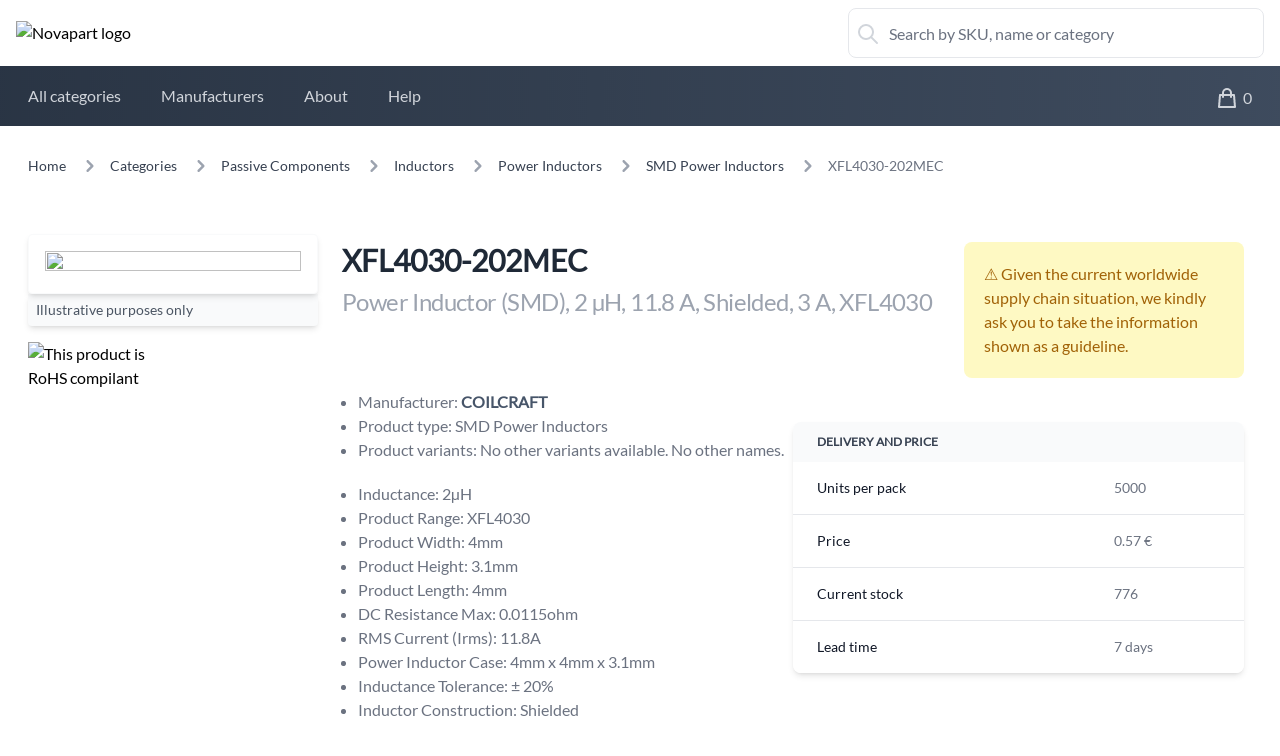

--- FILE ---
content_type: text/html; charset=utf-8
request_url: https://novapart.co/products/XFL4030-202MEC/power-inductor-smd-2-h-118-a-shielded-3-xfl4030
body_size: 8193
content:

<!DOCTYPE html>
<html lang="en-GB">

<head>
  <title>XFL4030-202MEC: Power Inductor (SMD), 2 µH, 11.8 A, Shielded, 3 A, XFL4030 - Novapart</title>
  <meta charset="UTF-8">
  <meta name="viewport" content="width=device-width, initial-scale=1.0">
  <meta http-equiv="X-UA-Compatible" content="ie=edge">
  <meta name="description"
    content="Novapart is an online distributor of electronic components with a catalog of 170,000+ products, including semiconductors, connectors, cables, power supplies, sensors, and more for professional and prototyping projects.">
  

<link rel="preload" href="/static/css/dist/styles.54db7c95f07e.css" as="style">

  

<link rel="stylesheet" type="text/css" href="/static/css/dist/styles.54db7c95f07e.css">


  <!-- Google Analytics (Lazy Load) -->
  <script>
    // 1. Init dataLayer so no calls will fail before loading.
    window.dataLayer = window.dataLayer || [];
    function gtag() { dataLayer.push(arguments); }
    gtag('js', new Date());
    gtag('config', 'G-9PMXSPXMZ4');
    // 2. Function to inject the script
    let gaLoaded = false;
    function loadGA() {
      if (gaLoaded) return;
      gaLoaded = true;
      const script = document.createElement('script');
      script.src = 'https://www.googletagmanager.com/gtag/js?id=G-9PMXSPXMZ4';
      script.async = true;
      document.head.appendChild(script);
    }
    // 3. Load only after interaction or timeout (4 seconds)
    // This tricks PageSpeed because the script does not exist during initial load
    ['scroll', 'mousemove', 'touchstart'].forEach(event => {
      window.addEventListener(event, loadGA, { once: true });
    });
    // Fallback in case the user does not interact but keeps watching
    setTimeout(loadGA, 4000);
  </script>

  <style>
    @view-transition {
      navigation: auto;
    }

    .lazy-image {
      opacity: 0;
      transition: opacity 0.3s ease-in-out;
    }

    .lazy-image.loaded {
      opacity: 1;
    }

    .lazy-image.loaded + .skeleton-loader {
      display: none;
    }
  </style>

  <!-- JSON-LD -->
  <script type="application/ld+json">
          {
            "@context": "https://schema.org",
            "@graph": [
              {
                "@type": "Organization",
                "@id": "https://novapart.co/#organization",
                "name": "Novapart",
                "url": "https://novapart.co",
                "logo": "https://novapart.co/static/img/novapart_logo_name.cb13634f3805.avif"
              },
              {
                "@type": "WebSite",
                "@id": "https://novapart.co/#site",
                "url": "https://novapart.co",
                "name": "Novapart",
                "description": "Online platform that offers a vast and diverse selection of electronic components",
                "publisher": {
                  "@id": "https://novapart.co/#organization"
                },
                "potentialAction": [
                  {
                    "@type": "SearchAction",
                    "target": {
                      "@type": "EntryPoint",
                      "urlTemplate": "https://novapart.co/search/{search_term_string}"
                    },
                    "query-input": "required name=search_term_string"
                  }
                ],
                "inLanguage": "en-GB"
              }
            ]
          }
        </script>
  
        <script type="application/ld+json">
            {
                "@context": "https://schema.org",
                "@type": "Product",
                "url": "https://novapart.co/products/XFL4030-202MEC/power-inductor-smd-2-h-118-a-shielded-3-xfl4030",
                "name": "Power Inductor (SMD), 2 µH, 11.8 A, Shielded, 3 A, XFL4030",
                "brand": {
                    "@type": "Brand",
                    "name": "COILCRAFT"
                },
                "sku": "XFL4030-202MEC",
                "mpn": "XFL4030-202MEC",
                "description": "",
                "image": [
                    "/image/farnell:2836804/"
                ],
                "offers": {
                    "@type": "Offer",
                    "url": "https://novapart.co/products/XFL4030-202MEC/power-inductor-smd-2-h-118-a-shielded-3-xfl4030",
                    "priceCurrency": "EUR",
                    "price": "0.57",
                    "priceValidUntil": "2026-02-02",
                    "itemCondition": "https://schema.org/NewCondition",
                    "availability": "https://schema.org/OutOfStock"
                }
            }
        </script>


  <link rel="icon" href="/static/favicon.dfe7b69a572c.ico">
  <link rel="apple-touch-icon" sizes="180x180" href="/static/favicon/apple-touch-icon.b9a8d9b9137f.png">
  <link rel="icon" type="image/png" sizes="32x32" href="/static/favicon/favicon-32x32.7cb910d31e3e.png">
  <link rel="icon" type="image/png" sizes="16x16" href="/static/favicon/favicon-16x16.e8fd154d0b7c.png">
  <link rel="manifest" href="/static/favicon/site.a77e6643ec76.webmanifest">
</head>

<body class="antialiased">

  <div class="min-h-screen flex flex-col">
    <header>

<div class="container mx-auto py-2">
    <div class="flex items-center justify-between md:px-4 px-1">
        <div class="md:w-1/4 w-1/2 pr-2">
            <a href="/"><img fetchpriority="high" src="/static/img/novapart-head.7d4121380851.avif" alt="Novapart logo" class="aspect-h-10" title="Go to home page"></a>
        </div>
   
        <div class="md:w-1/3 w-1/2 flex space-x-4">

            <!--<button type="button" class="md:hidden w-10 h-10 rounded-lg -ml-2 flex justify-center items-center">
                <svg class="text-gray-500 w-6 h-6" xmlns="http://www.w3.org/2000/svg" fill="none" viewBox="0 0 24 24" stroke="currentColor">
                  <path stroke-linecap="round" stroke-linejoin="round" stroke-width="2" d="M4 6h16M4 12h16M4 18h16" />
                </svg>
            </button>-->

            <div class="relative md:block flex-grow">
              <form id="header-js-search" data-url="/search/_">
                <input type="search" class="w-full pl-10 pr-2 h-10 py-6 rounded-lg border border-gray-200 focus:border-gray-300 focus:outline-none focus:shadow-inner leading-none" placeholder="Search by SKU, name or category" value="">
              </form>
              <svg class="h-9 w-6 text-gray-300 ml-2 mt-2 stroke-current absolute top-0 left-0" xmlns="http://www.w3.org/2000/svg" fill="none" viewBox="0 0 24 24" stroke="currentColor">
                <path stroke-linecap="round" stroke-linejoin="round" stroke-width="2" d="M21 21l-6-6m2-5a7 7 0 11-14 0 7 7 0 0114 0z" />
              </svg>
            </div>
  
            <!--<a href="/login" class="flex h-10 items-center px-4 py-6 rounded-lg border border-gray-200 hover:border-gray-300 focus:outline-none hover:shadow-inner">
              <svg class="h-6 w-6 leading-none text-gray-300 stroke-current" xmlns="http://www.w3.org/2000/svg" fill="none" viewBox="0 0 24 24" stroke="currentColor">
                <path stroke-linecap="round" stroke-linejoin="round" stroke-width="2" d="M16 11V7a4 4 0 00-8 0v4M5 9h14l1 12H4L5 9z" />
              </svg>
              <span class="pl-1 text-gray-500 text-md">Sign in</span>
            </a>-->
  
        </div>

    </div>
</div>

<nav class="bg-gradient-to-r from-gray-800 to-slate-600 background-animate">
    <div class="container flex flex-wrap items-right justify-right mx-auto px-2 py-2">

        <div class="w-3/4">
            <button data-collapse-toggle="navbar-default" type="button" class="inline-flex items-center p-2 ml-3 text-sm text-gray-500 rounded-lg md:hidden hover:bg-gray-100 focus:outline-none focus:ring-2 focus:ring-gray-200" aria-controls="navbar-default" aria-expanded="false">
                <span class="sr-only">Open main menu</span>
                <svg class="w-6 h-6" aria-hidden="true" fill="currentColor" viewBox="0 0 20 20" xmlns="http://www.w3.org/2000/svg"><path fill-rule="evenodd" d="M3 5a1 1 0 011-1h12a1 1 0 110 2H4a1 1 0 01-1-1zM3 10a1 1 0 011-1h12a1 1 0 110 2H4a1 1 0 01-1-1zM3 15a1 1 0 011-1h12a1 1 0 110 2H4a1 1 0 01-1-1z" clip-rule="evenodd"></path></svg>
            </button>

            <div class="hidden w-full md:block md:w-auto" id="navbar-default">
                <ul class="flex flex-col mt-4 rounded-lg md:flex-row md:mt-0 md:font-medium border-0 text-md">

                    <li><a href="/categories"     class="inline-block leading-5 p-3 mx-2 text-gray-300 rounded hover:bg-gray-700 md:border-0 md:hover:text-white md:p-3">All categories</a></li>
                    <li><a href="/manufacturers" class="inline-block leading-5 p-3 mx-2 text-gray-300 rounded hover:bg-gray-700 md:border-0 md:hover:text-white md:p-3">Manufacturers</a></li>
                    <li><a href="/about"             class="inline-block leading-5 p-3 mx-2 text-gray-300 rounded hover:bg-gray-700 md:border-0 md:hover:text-white md:p-3">About</a></li>
                    <li><a href="/help"              class="inline-block leading-5 p-3 mx-2 text-gray-300 rounded hover:bg-gray-700 md:border-0 md:hover:text-white md:p-3">Help</a></li>

                </ul>
            </div>
        </div>

        <div class="w-1/4 text-right transition-all">
            <a href="/quote/" class="inline-flex h-11 p-3 mx-2 text-align rounded hover:bg-gray-700 focus:outline-none justify-self-end">
              <svg class="h-6 w-6 leading-none text-gray-300 stroke-current" xmlns="http://www.w3.org/2000/svg" fill="none" viewBox="0 0 24 24" stroke="currentColor">
                <path stroke-linecap="round" stroke-linejoin="round" stroke-width="2" d="M16 11V7a4 4 0 00-8 0v4M5 9h14l1 12H4L5 9z" />
              </svg>
              <span class="pl-1 text-md js_quotation_lines_count text-transparent">&nbsp;</span>
            </a>
        </div>
    </div>
</nav></header>

    
    <div class="container mx-auto md:p-5">
      <nav class="flex md:p-2 py-2" aria-label="Breadcrumb">
    <ol class="inline-flex items-center space-x-0 md:space-x-3">

        
        
        <li class="items-center md:flex hidden">

            
            <a href="/" class="hidden md:inline-flex items-center text-sm font-medium text-gray-700 hover:text-blue-600">
                Home
            </a>

            

        </li>
        
        
        <li class="items-center md:flex hidden">

            
            <svg aria-hidden="true" class="md:w-6 md:h-6 w-4 h-4 text-gray-400" fill="currentColor" viewBox="0 0 20 20" xmlns="http://www.w3.org/2000/svg">
                <path fill-rule="evenodd" d="M7.293 14.707a1 1 0 010-1.414L10.586 10 7.293 6.707a1 1 0 011.414-1.414l4 4a1 1 0 010 1.414l-4 4a1 1 0 01-1.414 0z" clip-rule="evenodd"></path>
            </svg>
            
            <a href="/categories" class="ml-1 text-sm font-medium text-gray-700 hover:text-blue-600 md:ml-2">
                Categories
            </a>
            
            

        </li>
        
        
        <li class="items-center md:flex hidden">

            
            <svg aria-hidden="true" class="md:w-6 md:h-6 w-4 h-4 text-gray-400" fill="currentColor" viewBox="0 0 20 20" xmlns="http://www.w3.org/2000/svg">
                <path fill-rule="evenodd" d="M7.293 14.707a1 1 0 010-1.414L10.586 10 7.293 6.707a1 1 0 011.414-1.414l4 4a1 1 0 010 1.414l-4 4a1 1 0 01-1.414 0z" clip-rule="evenodd"></path>
            </svg>
            
            <a href="/categories/passive-components" class="ml-1 text-sm font-medium text-gray-700 hover:text-blue-600 md:ml-2">
                Passive Components
            </a>
            
            

        </li>
        
        
        <li class="items-center md:flex hidden">

            
            <svg aria-hidden="true" class="md:w-6 md:h-6 w-4 h-4 text-gray-400" fill="currentColor" viewBox="0 0 20 20" xmlns="http://www.w3.org/2000/svg">
                <path fill-rule="evenodd" d="M7.293 14.707a1 1 0 010-1.414L10.586 10 7.293 6.707a1 1 0 011.414-1.414l4 4a1 1 0 010 1.414l-4 4a1 1 0 01-1.414 0z" clip-rule="evenodd"></path>
            </svg>
            
            <a href="/categories/passive-components/inductors" class="ml-1 text-sm font-medium text-gray-700 hover:text-blue-600 md:ml-2">
                Inductors
            </a>
            
            

        </li>
        
        
        <li class="items-center md:flex hidden">

            
            <svg aria-hidden="true" class="md:w-6 md:h-6 w-4 h-4 text-gray-400" fill="currentColor" viewBox="0 0 20 20" xmlns="http://www.w3.org/2000/svg">
                <path fill-rule="evenodd" d="M7.293 14.707a1 1 0 010-1.414L10.586 10 7.293 6.707a1 1 0 011.414-1.414l4 4a1 1 0 010 1.414l-4 4a1 1 0 01-1.414 0z" clip-rule="evenodd"></path>
            </svg>
            
            <a href="/categories/passive-components/inductors/power-inductors" class="ml-1 text-sm font-medium text-gray-700 hover:text-blue-600 md:ml-2">
                Power Inductors
            </a>
            
            

        </li>
        
        
        <li class="items-center flex">

            
            <svg aria-hidden="true" class="md:w-6 md:h-6 w-4 h-4 text-gray-400" fill="currentColor" viewBox="0 0 20 20" xmlns="http://www.w3.org/2000/svg">
                <path fill-rule="evenodd" d="M7.293 14.707a1 1 0 010-1.414L10.586 10 7.293 6.707a1 1 0 011.414-1.414l4 4a1 1 0 010 1.414l-4 4a1 1 0 01-1.414 0z" clip-rule="evenodd"></path>
            </svg>
            
            <a href="/categories/passive-components/inductors/power-inductors/smd-power-inductors" class="ml-1 text-sm font-medium text-gray-700 hover:text-blue-600 md:ml-2">
                SMD Power Inductors
            </a>
            
            

        </li>
        
        
        <li class="items-center md:flex hidden">

            
            <svg aria-hidden="true" class="md:w-6 md:h-6 w-4 h-4 text-gray-400" fill="currentColor" viewBox="0 0 20 20" xmlns="http://www.w3.org/2000/svg">
                <path fill-rule="evenodd" d="M7.293 14.707a1 1 0 010-1.414L10.586 10 7.293 6.707a1 1 0 011.414-1.414l4 4a1 1 0 010 1.414l-4 4a1 1 0 01-1.414 0z" clip-rule="evenodd"></path>
            </svg>
            
            <span class="md:ml-2 text-sm font-medium text-gray-500">XFL4030-202MEC</span>
            
            

        </li>
        

    </ol>
</nav>
<script type="application/ld+json">
    {
      "@context": "https://schema.org",
      "@type": "BreadcrumbList",
      "itemListElement": [
      
        {
          "@type": "ListItem",
          "position": 1,
          "name": "Home",
          "item": "https://novapart.co/"
        },
      
        {
          "@type": "ListItem",
          "position": 2,
          "name": "Categories",
          "item": "https://novapart.co/categories"
        },
      
        {
          "@type": "ListItem",
          "position": 3,
          "name": "Passive Components",
          "item": "https://novapart.co/categories/passive-components"
        },
      
        {
          "@type": "ListItem",
          "position": 4,
          "name": "Inductors",
          "item": "https://novapart.co/categories/passive-components/inductors"
        },
      
        {
          "@type": "ListItem",
          "position": 5,
          "name": "Power Inductors",
          "item": "https://novapart.co/categories/passive-components/inductors/power-inductors"
        },
      
        {
          "@type": "ListItem",
          "position": 6,
          "name": "SMD Power Inductors",
          "item": "https://novapart.co/categories/passive-components/inductors/power-inductors/smd-power-inductors"
        },
      
        {
          "@type": "ListItem",
          "position": 7,
          "name": "XFL4030-202MEC",
          "item": "https://novapart.co"
        }
      
      ]
    }
</script>

    </div>
    

    <div class="flex-1 flex flex-col sm:flex-row container mx-auto p-2 md:p-5 mb-24">
      <main class="flex-1 md:p-2">
        
<div class="flex flex-col md:flex-row">
    <div class="md:w-1/4 md:pr-4">
        <div class="flex aspect-square border-gray-50 border rounded shadow-md relative bg-white">
            
            <img src="/media/5/2/8/82BF145CD3E30825.avif" class="object-contain mx-auto lazy-image z-10 w-full h-full p-4" />
            <div class="skeleton-loader absolute inset-0 flex flex-col items-center justify-center bg-white animate-pulse rounded">
                <svg class="w-20 h-20 text-gray-400" aria-hidden="true" xmlns="http://www.w3.org/2000/svg" fill="currentColor" viewBox="0 0 20 18">
                    <path d="M18 0H2a2 2 0 0 0-2 2v14a2 2 0 0 0 2 2h16a2 2 0 0 0 2-2V2a2 2 0 0 0-2-2Zm-5.5 4a1.5 1.5 0 1 1 0 3 1.5 1.5 0 0 1 0-3Zm4.376 10.481A1 1 0 0 1 16 15H4a1 1 0 0 1-.895-1.447l3.5-7A1 1 0 0 1 7.468 6a.965.965 0 0 1 .9.5l2.775 4.757 1.546-1.887a1 1 0 0 1 1.618.1l2.541 4a1 1 0 0 1 .028 1.011Z"/>
                </svg>
                <div class="text-sm text-gray-400 mt-4 text-center invisible">Image not available</div>
            </div>
            
        </div>
        <div class="bg-gray-50 text-sm px-2 h-8 rounded-b shadow-md pt-1.5 text-gray-600">Illustrative purposes only</div>

        <div class="flex md:h-auto h-24">
            
            <div class="flex w-1/2 aspect-video py-4">
                <img class="object-contain mx-auto" src="/static/img/rohs.115327707755.avif" alt="This product is RoHS compilant" />
            </div>
        </div>
    </div>

    <div class="md:flex-1 p-2">

        <div class="flex md:flex-nowrap flex-wrap">
            <div class="md:w-3/4 pr-2">
                <h1 class="mb-2 font-bold text-gray-800 text-2xl md:text-3xl">XFL4030-202MEC</h1>
                <h2 class="leading-tight tracking-tight text-gray-400 text-xl md:text-2xl">Power Inductor (SMD), 2 µH, 11.8 A, Shielded, 3 A, XFL4030</h2>
            </div>
            <div class="md:w-1/3 bg-yellow-100 rounded-lg md:p-5 p-3 md:mb-3 mb-4 text-base text-yellow-700 inline-flex items-center w-full" role="alert">
                ⚠️ Given the current worldwide supply chain situation, we kindly ask you to take the information shown as a guideline.
            </div>
        </div>

        <div class="flex md:flex-nowrap flex-wrap">
            <div class="relative md:w-1/2 w-full">
                <ul>
                    <li class="ml-4 list-disc text-gray-500">Manufacturer: <a href="/manufacturers/coilcraft" class="text-slate-600 font-bold hover:underline">COILCRAFT</a></li>
                    <li class="ml-4 list-disc text-gray-500">Product type: SMD Power Inductors</li>
                    <li class="ml-4 list-disc text-gray-500 mb-5">Product variants:
                        No other variants available. No other names.</li>
                    
                    
                    <li class="ml-4 list-disc text-gray-500">Inductance: 2µH</li>
                    
                    <li class="ml-4 list-disc text-gray-500">Product Range: XFL4030</li>
                    
                    <li class="ml-4 list-disc text-gray-500">Product Width: 4mm</li>
                    
                    <li class="ml-4 list-disc text-gray-500">Product Height: 3.1mm</li>
                    
                    <li class="ml-4 list-disc text-gray-500">Product Length: 4mm</li>
                    
                    <li class="ml-4 list-disc text-gray-500">DC Resistance Max: 0.0115ohm</li>
                    
                    <li class="ml-4 list-disc text-gray-500">RMS Current (Irms): 11.8A</li>
                    
                    <li class="ml-4 list-disc text-gray-500">Power Inductor Case: 4mm x 4mm x 3.1mm</li>
                    
                    <li class="ml-4 list-disc text-gray-500">Inductance Tolerance: ± 20%</li>
                    
                    <li class="ml-4 list-disc text-gray-500">Inductor Construction: Shielded</li>
                    
                    <li class="ml-4 list-disc text-gray-500">Saturation Current (Isat): 3A</li>
                    
                </ul>
            </div>
            <div class="relative md:w-1/2 w-full">
                <div class="shadow-md mt-8 overflow-x-auto sm:rounded-lg">
                    <table class="w-full text-sm text-left text-gray-500">
                        <thead class="text-xs text-gray-700 uppercase bg-gray-50">
                            <tr>
                                <th scope="col" class="px-6 py-3"> Delivery and price</th>
                                <th scope="col" class="px-6 py-3"></th>
                            </tr>
                        </thead>
                        <tbody>
                            <tr class="bg-white border-b hover:bg-gray-50">
                                <th scope="row" class="px-6 py-4 font-medium text-gray-900 whitespace-nowrap">
                                    Units per pack
                                </th>
                                <td class="px-6 py-4">5000</td>
                            </tr>
                            <tr class="bg-white border-b hover:bg-gray-50">
                                <th scope="row" class="px-6 py-4 font-medium text-gray-900 whitespace-nowrap">
                                    Price
                                </th>
                                <td class="px-6 py-4">0.57 &euro;</td>
                            </tr>
                            <tr class="bg-white border-b hover:bg-gray-50">
                                <th scope="row" class="px-6 py-4 font-medium text-gray-900 whitespace-nowrap">
                                    Current stock
                                </th>
                                <td class="px-6 py-4">776</td>
                            </tr>
                            <tr class="bg-white hover:bg-gray-50">
                                <th scope="row" class="px-6 py-4 font-medium text-gray-900 whitespace-nowrap">
                                    Lead time
                                </th>
                                <td class="px-6 py-4">7 days</td>
                            </tr>
                        </tbody>
                    </table>
                </div>


                <form action="/quote/add/" method="POST" class="w-full">
                    <div class="flex w-full my-8 py-4 space-x-4 float-right">
                        <div class="custom-number-input w-32 flex flex-row h-14 relative bg-gray-100 rounded-xl" >
    <button data-action="decrement" class="text-gray-400 hover:text-gray-700 hover:bg-gray-400 h-full w-32 rounded-l-xl cursor-pointer outline-none">
        <span class="m-auto text-2xl font-thin">−</span>
    </button>

    <input type="number" name="qty" class="border-0 bg-gray-100 outline-none text-center w-full font-semibold text-md hover:text-black focus:text-black focus:outline-none md:text-basecursor-default flex items-center text-gray-700 px-0" value="1" min="1"></input>

    <button data-action="increment" class="text-gray-400 hover:text-gray-700 hover:bg-gray-400 h-full w-32 rounded-r-xl cursor-pointer">
        <span class="m-auto text-2xl font-thin">+</span>
    </button>
</div>
                        <input type="hidden" name="csrfmiddlewaretoken" value="wNIhA7NDVfWc7mfF49lorGxZPqq0R4CeICbLa64Xcwd0Y4qQauRNnbJUcRHITwzX">
                        <input type="hidden" name="service_id" value="farnell:2836804">
                        <button type="submit" title="Add to quotation" class="h-14 w-full px-6 py-2 font-semibold rounded-xl bg-gradient-to-r from-gray-600 to-slate-400 background-animate hover:bg-gray-800 text-white">Add to quotation</button>
                    </div>
                </form>

            </div>
        </div>

        
        <div class="relative w-full overflow-x-auto shadow-md sm:rounded-lg mt-5">
            <table class="w-full text-sm text-left text-gray-500">
                <thead class="text-xs text-gray-700 uppercase bg-gray-50">
                    <tr>
                        <th scope="col" class="px-6 py-2">
                            <a href="/datasheet/farnell:2836804/" target="_blank">
                                <img class="h-6 inline-block float-right" src="/static/img/pdf-icon.7d7b22ee63b0.svg" alt="PDF File icon" />
                            </a>
                            <span class="mt-1 inline-block">Datasheet</span>
                        </th>
                    </tr>
                </thead>
                <td>
                    <iframe src="/datasheet/farnell:2836804/" class="w-full bottom-5 border-2 border-gray-300 bg-slate-400 h-screen" frameborder="0"></iframe>
                </td>
            </table>
        </div>
        
        <p class="text-gray-400 pt-4 text-right italic font-mono text-xs tracking-tighter">Updated at February 9, 2023</p>
    </div>
</div>

      </main>
    </div>

    <div class="flex-col bg-wrapper-area">
      <ul class="circles">
        <li></li>
        <li></li>
        <li></li>
        <li></li>
        <li></li>
        <li></li>
        <li></li>
        <li></li>
        <li></li>
        <li></li>
      </ul>
    </div>

    <footer class="bg-gradient-to-r from-gray-800 to-slate-600 background-animate">
    <div class="container mx-auto grid grid-cols-2 py-8 px-6">
        <div>
            <h2 class="mb-6 text-sm font-semibold text-gray-400 uppercase">Company</h2>
            <ul class="text-gray-300">
                <li class="mb-4"><a href="/about" class="hover:underline">About</a></li>
                <li class="mb-4"><a href="/suppliers" class="hover:underline">Suppliers</a></li>
                <li class="mb-4"><a href="/become-our-partner" class="hover:underline">Become our partner</a></li>
                <li class="mb-4"><a href="/help" class="hover:underline">Frequently asked questions</a></li>
            </ul>
        </div>
        <div>
            <h2 class="mb-6 text-sm font-semibold uppercase text-gray-400">Legal</h2>
            <ul class="text-gray-300">
                <li class="mb-4"><a href="/terms-and-conditions" class="hover:underline">Terms &amp; Conditions</a></li>
            </ul>
        </div>
    </div>
    <div class="bg-gray-700 md:flex md:items-center md:justify-between">
        <div class="container mx-auto grid grid-cols-4 py-4 px-6">
            <span class="col-span-3 text-sm text-gray-300">© 2026 <a href="/" class="hover:underline">Novapart</a>. All Rights Reserved.</span>
            <div class="text-right -mt-1">
                <a class="text-gray-500 hover:text-white" href="/" aria-label="facebook">
                    <svg class="w-5 h-5 inline" fill="currentColor" viewBox="0 0 24 24" aria-hidden="true">
                        <path fill-rule="evenodd" d="M22 12c0-5.523-4.477-10-10-10S2 6.477 2 12c0 4.991 3.657 9.128 8.438 9.878v-6.987h-2.54V12h2.54V9.797c0-2.506 1.492-3.89 3.777-3.89 1.094 0 2.238.195 2.238.195v2.46h-1.26c-1.243 0-1.63.771-1.63 1.562V12h2.773l-.443 2.89h-2.33v6.988C18.343 21.128 22 16.991 22 12z" clip-rule="evenodd"></path>
                    </svg>
                </a>
                <a class="text-gray-500 hover:text-white" href="/" aria-label="instagram">
                    <svg class="w-5 h-5 inline" fill="currentColor" viewBox="0 0 24 24" aria-hidden="true">
                        <path fill-rule="evenodd" d="M12.315 2c2.43 0 2.784.013 3.808.06 1.064.049 1.791.218 2.427.465a4.902 4.902 0 011.772 1.153 4.902 4.902 0 011.153 1.772c.247.636.416 1.363.465 2.427.048 1.067.06 1.407.06 4.123v.08c0 2.643-.012 2.987-.06 4.043-.049 1.064-.218 1.791-.465 2.427a4.902 4.902 0 01-1.153 1.772 4.902 4.902 0 01-1.772 1.153c-.636.247-1.363.416-2.427.465-1.067.048-1.407.06-4.123.06h-.08c-2.643 0-2.987-.012-4.043-.06-1.064-.049-1.791-.218-2.427-.465a4.902 4.902 0 01-1.772-1.153 4.902 4.902 0 01-1.153-1.772c-.247-.636-.416-1.363-.465-2.427-.047-1.024-.06-1.379-.06-3.808v-.63c0-2.43.013-2.784.06-3.808.049-1.064.218-1.791.465-2.427a4.902 4.902 0 011.153-1.772A4.902 4.902 0 015.45 2.525c.636-.247 1.363-.416 2.427-.465C8.901 2.013 9.256 2 11.685 2h.63zm-.081 1.802h-.468c-2.456 0-2.784.011-3.807.058-.975.045-1.504.207-1.857.344-.467.182-.8.398-1.15.748-.35.35-.566.683-.748 1.15-.137.353-.3.882-.344 1.857-.047 1.023-.058 1.351-.058 3.807v.468c0 2.456.011 2.784.058 3.807.045.975.207 1.504.344 1.857.182.466.399.8.748 1.15.35.35.683.566 1.15.748.353.137.882.3 1.857.344 1.054.048 1.37.058 4.041.058h.08c2.597 0 2.917-.01 3.96-.058.976-.045 1.505-.207 1.858-.344.466-.182.8-.398 1.15-.748.35-.35.566-.683.748-1.15.137-.353.3-.882.344-1.857.048-1.055.058-1.37.058-4.041v-.08c0-2.597-.01-2.917-.058-3.96-.045-.976-.207-1.505-.344-1.858a3.097 3.097 0 00-.748-1.15 3.098 3.098 0 00-1.15-.748c-.353-.137-.882-.3-1.857-.344-1.023-.047-1.351-.058-3.807-.058zM12 6.865a5.135 5.135 0 110 10.27 5.135 5.135 0 010-10.27zm0 1.802a3.333 3.333 0 100 6.666 3.333 3.333 0 000-6.666zm5.338-3.205a1.2 1.2 0 110 2.4 1.2 1.2 0 010-2.4z" clip-rule="evenodd"></path>
                    </svg>
                </a>
            </div>
        </div>
    </div>
</footer>
  </div>

  <script src="/static/js/lib.min.406e5bc0b0a5.js" defer></script>
  <script src="/static/js/base.abe820716f1b.js?v=20251128c" defer></script>
</body>

</html>

--- FILE ---
content_type: application/javascript
request_url: https://novapart.co/static/js/base.abe820716f1b.js?v=20251128c
body_size: 13328
content:
// Update buy button state based on total estimated value.
function update_buy_button(){
    let threshold = 400;
    let msg = `To ensure efficient order handling and support, we can only process requests with a minimum total value of ${threshold} €.`;
    var button_el = $('button[type="submit"]');
    var quote_total_el = $('span.js-quote-total');

    // If not button or not quote_total_el, return
    if (button_el.length == 0 || quote_total_el.length == 0){
        return;
    }

    // Evaluate total
    var quote_total = parseFloat(quote_total_el.html().trim());
    if (quote_total < threshold){
        // Disable quotation button.
        button_el.attr('disabled', 'disabled');
        button_el.addClass('opacity-50 cursor-not-allowed bg-gray-200').removeClass('hover:bg-gray-800 bg-gray-600');
        $('div.alert').show();
        $('div.alert .msg').text(msg);
        return
    }

    // Enable it back.
    button_el.removeAttr('disabled');
    button_el.removeClass('opacity-50 cursor-not-allowed bg-gray-200').addClass('hover:bg-gray-800 bg-gray-600');
    $('div.alert').hide();
}


// Update line quantity in quote.
function update_line_qty(update_sid, new_qty){
    const csrftoken = $(`table#quote`).data('csrf');
    http({
        method: 'PUT',
        url: '/quote/',
        data: {
            'service_id': update_sid,
            'field': 'qty',
            'new_value': new_qty,
        },
        headers: {'X-CSRFToken': csrftoken},
    })
    .then(function(response) {
        $(`.js-quote-total`).text(response.total_estimated);
        /* As we are not removing products, the minimum lead time should stay the same. But it could be useful
            on some edgy case, if the user changed the state from another tab. */
        $(`.js-quote-leadtime`).text(response.minimum_est_lead_days);
        update_buy_button();

        // Update cookie with new count.
        document.cookie = `quotation_lines_count=${response.lines_count}; path=/; max-age=31536000`; // 1 year
        $(`span.js_quotation_lines_count`).text(response.lines_count);
    })
    .catch(function(err) {
        alert('An error has occurred. Please try again in a few minutes.')
    })
};


var FORBIDDEN_USER_EMAIL_DOMAINS = [
    'aim.com',
    'aol.com',
    'email.com',
    'gmail.com',
    'googlemail.com',
    'hotmail.com',
    'hushmail.com',
    'live.com',
    'mail.ru',
    'mailinator.com',
    'msn.com',
    'outlook.com',
    'yahoo.com',
];
var FORBIDDEN_EMAIL_MSG = 'Generic or personal email address detected (___). A company email domain is required.'


$(function () {

    update_buy_button();

    // Init search box in header.
    $('#header-js-search').on('submit', function(evt){
        evt.preventDefault();
        const form = $(this);
        document.location.href = form.data('url').replace('_', form.find('input').val());
    });

    // Init quantity controller.
    $(`.custom-number-input button[data-action]`).on('click', function(evt){
        evt.preventDefault();
        const button_el = $(this);
        const controller_el = button_el.parent(`.custom-number-input`);
        const input_el = controller_el.find(`input[name="qty"]`);
        const update_sid = controller_el.data('update-sid');

        let new_value = 1;

        if (button_el.data('action') == 'decrement'){
            new_value = Number(input_el.val()) - 1;
        } else {
            new_value = Number(input_el.val()) + 1;
        }

        // Update visible value in DOM and in session as well.
        if(new_value >= 1){ 
            input_el.val(new_value);
            if (update_sid){ update_line_qty(update_sid, new_value) }
        }
    });

    // Init quantity updater (manual typing).
    $(`.custom-number-input[data-update-sid] input[name="qty"]`).on('change', function(evt){
        const input_el = $(evt.target);
        const new_value = Number(input_el.val());
        const update_sid = input_el.parent(`.custom-number-input`).data('update-sid');
        if(new_value >= 1){ 
            update_line_qty(update_sid, new_value);
        } else{
            update_line_qty(update_sid, 1);
            input_el.val(1);
        }
    });

    // Init remove function links in quote page.
    $(`a[data-delete-sid]`).on('click', function(evt){
        evt.preventDefault();
        const delete_sid = $(this).data('delete-sid');
        const csrftoken = $(`table#quote`).data('csrf');
        http({
            method: 'DELETE',
            url: '/quote/',
            data: {'service_id': delete_sid},
            headers: {'X-CSRFToken': csrftoken},
        })
        .then(function(response) {
            $(evt.target).parent().parent().remove();
            $(`.js-quote-total`).text(response.total_estimated);
            $(`.js-quote-leadtime`).text(response.minimum_est_lead_days);

            // Update cookie with new count.
            document.cookie = `quotation_lines_count=${response.lines_count}; path=/; max-age=31536000`; // 1 year
            $(`span.js_quotation_lines_count`).text(response.lines_count);
        })
        .catch(function(err) {
            alert('An error has occurred. Please try again in a few minutes.')
        })
    })

    // Init manufacturer filter controller.
    $(`.js-manufacturer-list input`).on('change', function(evt){
        const urlParams = new URLSearchParams(window.location.search);
        let manufacturers = [];

        selected_slugs = $(`.js-manufacturer-list input:checked`).each(function(idx, el){
            manufacturers.push(el.value);
        });

        // Check if all checkboxes are selected. If so, remove all values and remove the list before refresh.
        if (manufacturers.length == $(`.js-manufacturer-list input`).length){
            urlParams.delete('manufacturers');
        } else {
            urlParams.set('manufacturers', manufacturers.join());
        }
        
        // If no manufacturers have been selected, remove the parameter from the URL.
        if (!urlParams.get('manufacturers')){
            urlParams.delete('manufacturers');
        }

        // Add params to URL only if certain params are still there (page or others).
        if(urlParams.size){
            window.location.href = location.pathname + '?' + urlParams.toString();
        }
        else{
            window.location.href = location.pathname;
        }
    });

    // Evaluate forbidden email domains in quote form during typing.
    let label_email_el = $(`label[for="email"]`);
    let input_email_el = $(`input[name="email"]`);
    input_email_el.on('keyup keypress blur change', function(evt){
        const email_value = evt.target.value;
        const email_domain = email_value.split('@').pop().toLowerCase();
        let is_forbidden = FORBIDDEN_USER_EMAIL_DOMAINS.includes(email_domain);
        let msg = FORBIDDEN_EMAIL_MSG.replace('___', email_domain);
        // Show custom validity message if forbidden domain detected.
        if(is_forbidden){
            evt.target.setCustomValidity(msg);
            // Red border to indicate error.
            label_email_el.addClass('text-red-700').removeClass('text-gray-900');
            label_email_el.text('Email address (use an email address provided by your company)');
        } else {
            evt.target.setCustomValidity('');
            label_email_el.removeClass('text-red-700').addClass('text-gray-900');
            label_email_el.text('Email address');
        }
    });

    // Init email confirmation counter and redirect.
    const timer_el = $(`span.js-timer`)
    if (timer_el.length){

        let value = Number(timer_el.data('value'));
        timer_el.text(value);

        setInterval(function(){
            if(value > 0){
                timer_el.text(value);
                value --;
            }
            else{
                window.location.replace(timer_el.data('target'));
            }
        }, 1000);
        
    }


    // Hamburger icon handler.
    const navbar_el = $(`#navbar-default`);
    $(`button[data-collapse-toggle="navbar-default"]`).on('click', function(evt){
        navbar_el.toggleClass('hidden');
    });


    // Prefetch links marked as 'prefetch'.
    const nextLinks = document.querySelectorAll('a[rel="prefetch"]');
    const processedUrls = new Set();

    nextLinks.forEach(anchor => {
        const url = anchor.href;

        // Skip it if already processed.
        if (processedUrls.has(url)) return;

        // Skip it if already in the <head> (from previous render).
        if (document.querySelector(`link[rel="prefetch"][href="${url}"]`)) return;
        processedUrls.add(url);

        // Create the invisible link.
        const link = document.createElement('link');
        link.rel = 'prefetch';
        link.href = url;
        document.head.appendChild(link);
    });


    // Lazy loading images handler.
    const lazyImages = document.querySelectorAll('.lazy-image');
    lazyImages.forEach(image => {
        // Adds a 'load' event listener to each lazy image. This event listener will be triggered after the image is 
        // loaded.
        image.addEventListener('load', () => {
            // When the image loads, add the 'loaded' class.
            image.classList.add('loaded');
        });

        // If the image is already cached, the 'load' event might have fired before we added the listener.
        // Check if the image has already been loaded by the browser.
        if (image.complete) {
            image.classList.add('loaded');
        }
    });


    // Check count of quotation lines and update header icon (span.js_quotation_lines_count).
    // The count can be found in the cookie 'quotation_lines_count'.
    const cookies = document.cookie.split('; ');
    const countCookie = cookies.find(row => row.startsWith('quotation_lines_count='));
    const quotation_lines_count = countCookie ? countCookie.split('=')[1] : 0;
    $(`span.js_quotation_lines_count`).text(quotation_lines_count);
    $(`span.js_quotation_lines_count`).addClass('text-gray-300').removeClass('text-transparent');

    // Init price filter.
    const price_inputs = $(`.js-price-filter`);
    if (price_inputs.length) {
        let debounceTimer;
        price_inputs.on('input', function() {
            clearTimeout(debounceTimer);
            debounceTimer = setTimeout(function() {
                const urlParams = new URLSearchParams(window.location.search);
                const min_price_input = $(`#min-price`);
                const max_price_input = $(`#max-price`);
                let min_price = min_price_input.val();
                let max_price = max_price_input.val();

                // Validation helper
                const isValidPrice = (val) => {
                    if (!val) return true;
                    // Allow formats like 10, 10.5, 10,5
                    const sanitized = val.replace(',', '.');
                    return !isNaN(parseFloat(sanitized)) && isFinite(sanitized);
                };

                if (!isValidPrice(min_price)) {
                    min_price_input.val('');
                    return;
                }
                if (!isValidPrice(max_price)) {
                    max_price_input.val('');
                    return;
                }

                let minNum = min_price ? parseFloat(min_price.replace(',', '.')) : null;
                let maxNum = max_price ? parseFloat(max_price.replace(',', '.')) : null;

                // Enforce ranges: 0 to 100,000
                if (minNum !== null && minNum < 0) {
                    min_price_input.val('');
                    minNum = null;
                }
                if (maxNum !== null && maxNum > 100000) {
                    maxNum = 100000;
                    max_price_input.val(maxNum);
                }

                if (minNum !== null && maxNum !== null && minNum === maxNum) {
                    maxNum += 1;
                    max_price_input.val(maxNum);
                }

                // Delete to re-insert in order (min then max)
                urlParams.delete('min_price');
                urlParams.delete('max_price');

                if (minNum !== null) {
                    urlParams.set('min_price', minNum.toString());
                }

                if (maxNum !== null) {
                    urlParams.set('max_price', maxNum.toString());
                }

                // Reset page to 1 when filtering
                urlParams.delete('page');

                $(`#price-filter-loader`).removeClass('hidden');

                window.location.href = location.pathname + '?' + urlParams.toString();
            }, 800); // 800ms debounce
        });

        // Reset price filters
        $(document).on('click', '.js-reset-price-filters', function(e) {
            e.preventDefault();
            $(`#min-price`).val('');
            $(`#max-price`).val('').trigger('input');
        });
    }

});

// Init sort filter.
$(document).on('change', '.js-sort-filter', function(evt){
    const urlParams = new URLSearchParams(window.location.search);
    urlParams.set('sort', evt.target.value);

    // Reset page to 1 when changing sort
    urlParams.delete('page');

    $(`#price-filter-loader`).removeClass('hidden'); // Reuse the price loader if it's there
    window.location.href = location.pathname + '?' + urlParams.toString();
});
